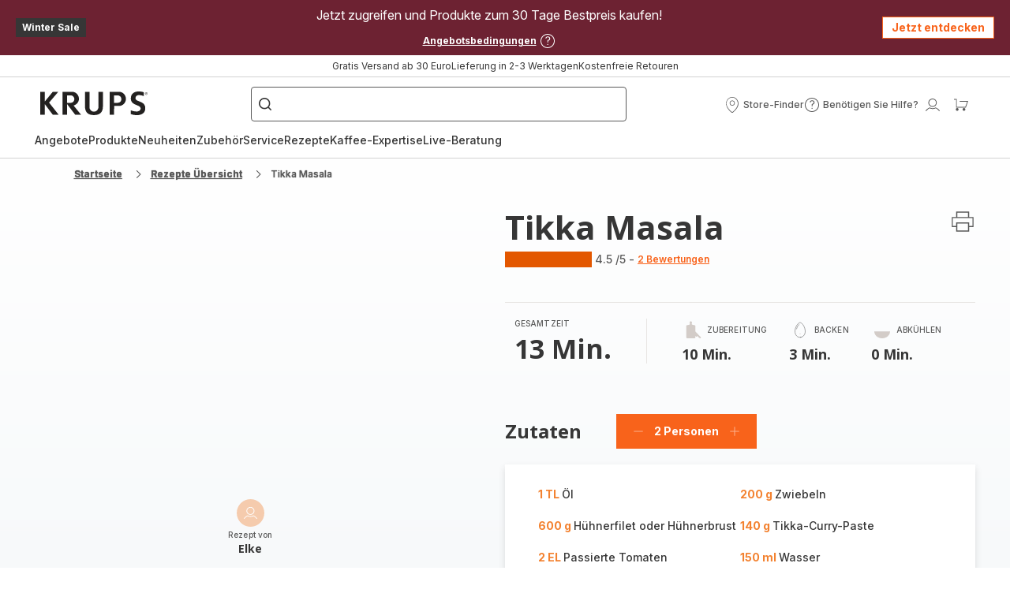

--- FILE ---
content_type: image/svg+xml; charset=utf-8
request_url: https://twicpics.krups.de/https://sebplatform.api.groupe-seb.com/statics/d52d5580-e01d-4b8e-af1a-25ee47d59514.jpg?w=1920&fit=scale&twic=v1/output=preview
body_size: 2404
content:
<svg xmlns="http://www.w3.org/2000/svg" width="1920" height="1280"><filter id="f" color-interpolation-filters="sRGB"><feGaussianBlur stdDeviation="62.706936"/><feComponentTransfer><feFuncA type="table" tableValues="1 1"/></feComponentTransfer></filter><image xmlns:f="http://www.w3.org/1999/xlink" preserveAspectRatio="none" width="1920" height="1280" filter="url(#f)" f:href="[data-uri]"/></svg>

--- FILE ---
content_type: image/svg+xml
request_url: https://www.krups.de/assets/icons/icons_krups/icon-brand.svg
body_size: 665
content:
<svg xmlns="http://www.w3.org/2000/svg">
  <symbol viewBox="47.922 57.938 472.32 104.11" id="icon-brand">
    <path
      d=" M 103.169 59.444 L 67.649 102.764 L 67.649 59.444 L 47.922 59.444 L 47.922 160.242 L 67.649 160.242 L 67.649 113.454 L 67.936 113.454 L 103.308 160.242 L 129.109 160.242 L 86.962 106.955 L 127.412 59.444 L 103.169 59.444 Z "
    />
    <path
      d=" M 182.076 107.88 L 166.109 107.88 L 166.141 75.241 L 182.184 75.241 C 190.98 75.241 198 82.543 198 91.558 C 198 100.577 190.869 107.88 182.076 107.88 Z  M 218.28 90.447 C 218.28 73.279 204.747 59.353 187.984 59.353 L 146.41 59.353 L 146.41 160.148 L 166.141 160.148 L 166.141 113.356 L 201.802 160.148 L 227.594 160.148 L 194.7 119.766 C 207.497 116.12 218.28 104.724 218.28 90.447 Z "
    />
    <path
      d=" M 388.902 107.88 L 372.988 107.88 L 372.972 75.241 L 388.834 75.358 C 397.788 75.358 404.998 82.793 404.998 91.97 C 404.998 101.144 397.859 107.88 388.902 107.88 Z  M 394.617 59.353 L 353.236 59.353 L 353.236 160.148 L 372.972 160.148 L 373.059 121.542 L 394.562 121.542 C 411.326 121.542 424.914 107.624 424.914 90.447 C 424.914 73.279 411.378 59.353 394.617 59.353 Z "
    />
    <path
      d=" M 304.002 126.591 C 304.002 137.733 295.172 146.768 284.294 146.768 C 273.416 146.768 264.598 137.733 264.598 126.591 L 264.598 59.354 L 244.899 59.354 L 244.899 123.764 C 244.899 150.766 259.55 161.883 284.294 161.883 C 309.038 161.883 323.691 150.766 323.691 123.764 L 323.691 59.354 L 303.996 59.354 L 304.002 126.591 Z "
    />
    <path
      d=" M 467.067 87.788 C 467.067 76.826 475.789 73.803 482.545 73.803 C 489.441 73.803 497.064 75.554 503.258 78.292 L 503.258 61.321 C 496.085 58.868 489.3 57.938 480.853 57.938 C 463.545 57.938 446.515 66.159 446.515 88.648 C 446.515 121.966 489.58 114.033 489.58 133.207 C 489.58 142.291 479.586 146.185 472.128 146.185 C 464.391 146.185 453.962 144.077 446.127 140.788 L 446.127 157.372 C 455.716 160.531 462.556 162.048 473.255 162.048 C 493.094 162.048 510.129 153.685 510.129 131.62 C 510.129 97.879 467.067 105.236 467.067 87.788 Z "
    />
    <path
      d=" M 508.925 67.04 C 508.925 70.34 511.514 72.838 514.614 72.838 C 517.684 72.838 520.242 70.34 520.242 67.04 C 520.242 63.771 517.684 61.304 514.614 61.304 C 511.514 61.304 508.925 63.771 508.925 67.04 Z  M 509.948 67.04 C 509.948 64.264 511.966 62.136 514.614 62.136 C 517.203 62.136 519.219 64.264 519.219 67.04 C 519.219 69.847 517.203 71.975 514.614 71.975 C 511.966 71.975 509.948 69.847 509.948 67.04 Z  M 512.416 70.432 L 513.44 70.432 L 513.44 67.533 L 514.524 67.533 L 516.3 70.432 L 517.413 70.432 L 515.517 67.441 C 516.51 67.349 517.263 66.824 517.263 65.621 C 517.263 64.327 516.51 63.679 514.945 63.679 L 512.416 63.679 L 512.416 70.432 Z  M 513.44 64.542 L 514.795 64.542 C 515.487 64.542 516.24 64.665 516.24 65.56 C 516.24 66.639 515.397 66.67 514.494 66.67 L 513.44 66.67 L 513.44 64.542 Z "
    />
  </symbol>
</svg>


--- FILE ---
content_type: image/svg+xml; charset=utf-8
request_url: https://twicpics.krups.de/https://sebplatform.api.groupe-seb.com/statics/3d8da12c-5f85-49fc-b89c-4815af305a65.jpeg?w=1920&fit=scale&twic=v1/output=preview
body_size: 2701
content:
<svg xmlns="http://www.w3.org/2000/svg" width="814" height="716"><filter id="f" color-interpolation-filters="sRGB"><feGaussianBlur stdDeviation="30.537163"/><feComponentTransfer><feFuncA type="table" tableValues="1 1"/></feComponentTransfer></filter><image xmlns:f="http://www.w3.org/1999/xlink" preserveAspectRatio="none" width="814" height="716" filter="url(#f)" f:href="[data-uri]"/></svg>

--- FILE ---
content_type: image/svg+xml; charset=utf-8
request_url: https://twicpics.krups.de/https://sebplatform.api.groupe-seb.com/statics/f2bc10fc-ceef-4a6f-a2cc-9c6dac89aee2.jpg?w=1920&fit=scale&twic=v1/output=preview
body_size: 2592
content:
<svg xmlns="http://www.w3.org/2000/svg" width="1920" height="1440"><filter id="f" color-interpolation-filters="sRGB"><feGaussianBlur stdDeviation="66.51075"/><feComponentTransfer><feFuncA type="table" tableValues="1 1"/></feComponentTransfer></filter><image xmlns:f="http://www.w3.org/1999/xlink" preserveAspectRatio="none" width="1920" height="1440" filter="url(#f)" f:href="[data-uri]"/></svg>

--- FILE ---
content_type: image/svg+xml
request_url: https://www.krups.de/assets/icons/commons/icon-rest-duration.svg
body_size: -17
content:
<svg xmlns="http://www.w3.org/2000/svg">
  <symbol id="icon-rest-duration" viewBox="0 0 20 20">
    <path stroke-linejoin="round" stroke-linecap="round" stroke-miterlimit="4" stroke-width="0.3125" d="M6.193 2.357h3.485M6.193 5.843h3.485M9.678 2.357l-3.485 3.485M11.353 4.978h2.46M11.353 7.438h2.46M13.813 4.978l-2.461 2.461M7.936 7.656h1.889M7.936 9.545h1.889M9.825 7.656l-1.889 1.889M2.858 11.633c0 3.445 3.199 6.237 7.145 6.237s7.145-2.792 7.145-6.237h-14.291z"></path>
  </symbol>
</svg>
